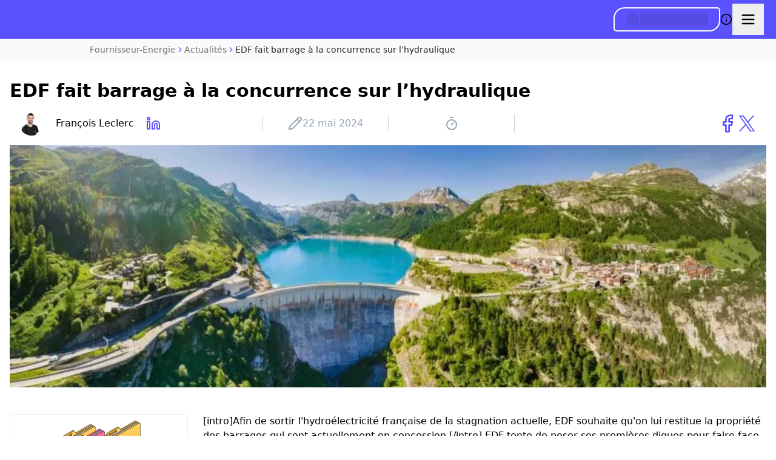

--- FILE ---
content_type: application/javascript; charset=utf-8
request_url: https://www.fournisseur-energie.com/_next/static/chunks/app/(content)/%5Bflags%5D/%5Bsubdomain%5D/(wordpress)/(templates)/blog-article/%5B%5B...slug%5D%5D/page-4b90ce9140eb1fdc.js?dpl=dpl_48TCMfA7gj3XFpGTJ4VnBeHQgACJ
body_size: 278
content:
try{!function(){var e="undefined"!=typeof window?window:"undefined"!=typeof global?global:"undefined"!=typeof globalThis?globalThis:"undefined"!=typeof self?self:{},n=(new e.Error).stack;n&&(e._sentryDebugIds=e._sentryDebugIds||{},e._sentryDebugIds[n]="96605657-9d65-42db-ab1e-a6a5d78c72cc",e._sentryDebugIdIdentifier="sentry-dbid-96605657-9d65-42db-ab1e-a6a5d78c72cc")}()}catch(e){}(self.webpackChunk_N_E=self.webpackChunk_N_E||[]).push([[502],{74002:(e,n,s)=>{Promise.resolve().then(s.bind(s,67752)),Promise.resolve().then(s.bind(s,80696)),Promise.resolve().then(s.bind(s,37e3)),Promise.resolve().then(s.bind(s,96828)),Promise.resolve().then(s.bind(s,52866)),Promise.resolve().then(s.bind(s,47409)),Promise.resolve().then(s.t.bind(s,19664,23)),Promise.resolve().then(s.t.bind(s,10489,23))}},e=>{e.O(0,[8419,8480,3848,8061,2807,6328,3540,5586,9198,6529,3302,5593,1346,4540,4180,5277,3976,9905,8790,4872,5535,7736,5481,2942,9495,1540,9064,3083,3398,4800,5884,1228,9718,8593,6304,8258,4569,6558,6543,2026,2966,2168,5778,2178,6326,6582,5314,4309,7431,9345,6505,4939,3980,8764,9356,5118,7933,3319,2886,6154,3465,7233,8990,9983,6144,8763,9618,8524,3231,3962,9811,5384,5144,4587,513,3164,278,230,7764,8501,3990,5607,4089,443,1793,8264,2859,5640,476,1282,7107,1279,7823,4883,4820,9796,2374,871,4193,4796,3317,6998,9422,5664,7248,5658,7756,1532,9430,2107,5614,8182,1528,4656,7385,2764,1996,7432,9392,2925,7358],()=>e(e.s=74002)),_N_E=e.O()}]);

--- FILE ---
content_type: application/javascript; charset=utf-8
request_url: https://www.fournisseur-energie.com/_next/static/chunks/framework-bf169912-c6ad1c3d30e79522.js?dpl=dpl_48TCMfA7gj3XFpGTJ4VnBeHQgACJ
body_size: 3754
content:
try{!function(){var e="undefined"!=typeof window?window:"undefined"!=typeof global?global:"undefined"!=typeof globalThis?globalThis:"undefined"!=typeof self?self:{},r=(new e.Error).stack;r&&(e._sentryDebugIds=e._sentryDebugIds||{},e._sentryDebugIds[r]="cb6f3c0f-bedc-4b00-bee7-a769868ca0f8",e._sentryDebugIdIdentifier="sentry-dbid-cb6f3c0f-bedc-4b00-bee7-a769868ca0f8")}()}catch(e){}"use strict";(self.webpackChunk_N_E=self.webpackChunk_N_E||[]).push([[6328],{81286:(e,r,t)=>{let n,o,a,l,i,s,d,c,u,f,p,h;Object.defineProperty(r,"__esModule",{value:!0});let m=t(78963);Object.defineProperty(r,"__esModule",{value:!0}),!function(e,r){for(var t in r)Object.defineProperty(e,t,{enumerable:!0,get:r[t]})}(r,{emitter:function(){return F},hydrate:function(){return es},initialize:function(){return U},router:function(){return n},version:function(){return X}});let _=t(30758),b=t(6029);t(18402);let y=_._(t(55729)),g=_._(t(89315)),E=t(67648),x=_._(t(59626)),w=t(70679),v=t(3901),P=t(30272),R=t(25797),C=t(13598),S=t(37069),T=t(14219),A=_._(t(23702)),j=_._(t(68511)),N=t(26197),k=t(43727),D=t(5255),I=t(35986),L=t(39e3),M=t(52872),H=t(30673),B=t(50206),O=t(43788),q=t(95968);t(98396),t(79744);let X="15.5.9",F=(0,x.default)(),z=e=>[].slice.call(e),V=!1;class G extends y.default.Component{componentDidCatch(e,r){this.props.fn(e,r)}componentDidMount(){this.scrollToHash(),n.isSsr&&(o.isFallback||o.nextExport&&((0,P.isDynamicRoute)(n.pathname)||location.search||1)||o.props&&o.props.__N_SSG&&(location.search||1))&&n.replace(n.pathname+"?"+String((0,R.assign)((0,R.urlQueryToSearchParams)(n.query),new URLSearchParams(location.search))),a,{_h:1,shallow:!o.isFallback&&!V}).catch(e=>{if(!e.cancelled)throw e})}componentDidUpdate(){this.scrollToHash()}scrollToHash(){let{hash:e}=location;if(!(e=e&&e.substring(1)))return;let r=document.getElementById(e);r&&setTimeout(()=>r.scrollIntoView(),0)}render(){return this.props.children}}async function U(e){void 0===e&&(e={}),o=JSON.parse(document.getElementById("__NEXT_DATA__").textContent),window.__NEXT_DATA__=o,h=o.defaultLocale;let r=o.assetPrefix||"";if(self.__next_set_public_path__(""+r+"/_next/"),(0,C.setConfig)({serverRuntimeConfig:{},publicRuntimeConfig:o.runtimeConfig||{}}),a=(0,S.getURL)(),(0,M.hasBasePath)(a)&&(a=(0,L.removeBasePath)(a)),o.scriptLoader){let{initScriptLoader:e}=t(4957);e(o.scriptLoader)}l=new j.default(o.buildId,r);let d=e=>{let[r,t]=e;return l.routeLoader.onEntrypoint(r,t)};return window.__NEXT_P&&window.__NEXT_P.map(e=>setTimeout(()=>d(e),0)),window.__NEXT_P=[],window.__NEXT_P.push=d,(s=(0,A.default)()).getIsSsr=()=>n.isSsr,i=document.getElementById("__next"),{assetPrefix:r}}function W(e,r){return(0,b.jsx)(e,{...r})}function Y(e){var r;let{children:t}=e,o=y.default.useMemo(()=>(0,B.adaptForAppRouterInstance)(n),[]);return(0,b.jsx)(G,{fn:e=>Q({App:u,err:e}).catch(e=>console.error("Error rendering page: ",e)),children:(0,b.jsx)(H.AppRouterContext.Provider,{value:o,children:(0,b.jsx)(O.SearchParamsContext.Provider,{value:(0,B.adaptForSearchParams)(n),children:(0,b.jsx)(B.PathnameContextProviderAdapter,{router:n,isAutoExport:null!=(r=self.__NEXT_DATA__.autoExport)&&r,children:(0,b.jsx)(O.PathParamsContext.Provider,{value:(0,B.adaptForPathParams)(n),children:(0,b.jsx)(w.RouterContext.Provider,{value:(0,k.makePublicRouterInstance)(n),children:(0,b.jsx)(E.HeadManagerContext.Provider,{value:s,children:(0,b.jsx)(I.ImageConfigContext.Provider,{value:{deviceSizes:[640,750,828,1080,1200,1920,2048,3840],imageSizes:[16,32,48,64,96,128,256,384],path:"/_next/image/",loader:"default",dangerouslyAllowSVG:!1,unoptimized:!1},children:t})})})})})})})})}let J=e=>r=>{let t={...r,Component:p,err:o.err,router:n};return(0,b.jsx)(Y,{children:W(e,t)})};function Q(e){let{App:r,err:i}=e;return console.error(i),console.error("A client-side exception has occurred, see here for more info: https://nextjs.org/docs/messages/client-side-exception-occurred"),l.loadPage("/_error").then(n=>{let{page:o,styleSheets:a}=n;return(null==d?void 0:d.Component)===o?Promise.resolve().then(()=>m._(t(43826))).then(n=>Promise.resolve().then(()=>m._(t(27655))).then(t=>(e.App=r=t.default,n))).then(e=>({ErrorComponent:e.default,styleSheets:[]})):{ErrorComponent:o,styleSheets:a}}).then(t=>{var l;let{ErrorComponent:s,styleSheets:d}=t,c=J(r),u={Component:s,AppTree:c,router:n,ctx:{err:i,pathname:o.page,query:o.query,asPath:a,AppTree:c}};return Promise.resolve((null==(l=e.props)?void 0:l.err)?e.props:(0,S.loadGetInitialProps)(r,u)).then(r=>el({...e,err:i,Component:s,styleSheets:d,props:r}))})}function K(e){let{callback:r}=e;return y.default.useLayoutEffect(()=>r(),[r]),null}let Z={navigationStart:"navigationStart",beforeRender:"beforeRender",afterRender:"afterRender",afterHydrate:"afterHydrate",routeChange:"routeChange"},$={hydration:"Next.js-hydration",beforeHydration:"Next.js-before-hydration",routeChangeToRender:"Next.js-route-change-to-render",render:"Next.js-render"},ee=null,er=!0;function et(){[Z.beforeRender,Z.afterHydrate,Z.afterRender,Z.routeChange].forEach(e=>performance.clearMarks(e))}function en(){S.ST&&(performance.mark(Z.afterHydrate),performance.getEntriesByName(Z.beforeRender,"mark").length&&(performance.measure($.beforeHydration,Z.navigationStart,Z.beforeRender),performance.measure($.hydration,Z.beforeRender,Z.afterHydrate)),f&&performance.getEntriesByName($.hydration).forEach(f),et())}function eo(){if(!S.ST)return;performance.mark(Z.afterRender);let e=performance.getEntriesByName(Z.routeChange,"mark");e.length&&(performance.getEntriesByName(Z.beforeRender,"mark").length&&(performance.measure($.routeChangeToRender,e[0].name,Z.beforeRender),performance.measure($.render,Z.beforeRender,Z.afterRender),f&&(performance.getEntriesByName($.render).forEach(f),performance.getEntriesByName($.routeChangeToRender).forEach(f))),et(),[$.routeChangeToRender,$.render].forEach(e=>performance.clearMeasures(e)))}function ea(e){let{callbacks:r,children:t}=e;return y.default.useLayoutEffect(()=>r.forEach(e=>e()),[r]),t}function el(e){let r,t,{App:o,Component:a,props:l,err:s}=e,u="initial"in e?void 0:e.styleSheets;a=a||d.Component;let f={...l=l||d.props,Component:a,err:s,router:n};d=f;let p=!1,h=new Promise((e,r)=>{c&&c(),t=()=>{c=null,e()},c=()=>{p=!0,c=null;let e=Object.defineProperty(Error("Cancel rendering route"),"__NEXT_ERROR_CODE",{value:"E503",enumerable:!1,configurable:!0});e.cancelled=!0,r(e)}});function m(){t()}!function(){if(!u)return;let e=new Set(z(document.querySelectorAll("style[data-n-href]")).map(e=>e.getAttribute("data-n-href"))),r=document.querySelector("noscript[data-n-css]"),t=null==r?void 0:r.getAttribute("data-n-css");u.forEach(r=>{let{href:n,text:o}=r;if(!e.has(n)){let e=document.createElement("style");e.setAttribute("data-n-href",n),e.setAttribute("media","x"),t&&e.setAttribute("nonce",t),document.head.appendChild(e),e.appendChild(document.createTextNode(o))}})}();let _=(0,b.jsxs)(b.Fragment,{children:[(0,b.jsx)(K,{callback:function(){if(u&&!p){let e=new Set(u.map(e=>e.href)),r=z(document.querySelectorAll("style[data-n-href]")),t=r.map(e=>e.getAttribute("data-n-href"));for(let n=0;n<t.length;++n)e.has(t[n])?r[n].removeAttribute("media"):r[n].setAttribute("media","x");let n=document.querySelector("noscript[data-n-css]");n&&u.forEach(e=>{let{href:r}=e,t=document.querySelector('style[data-n-href="'+r+'"]');t&&(n.parentNode.insertBefore(t,n.nextSibling),n=t)}),z(document.querySelectorAll("link[data-n-p]")).forEach(e=>{e.parentNode.removeChild(e)})}if(e.scroll){let{x:r,y:t}=e.scroll;(0,v.disableSmoothScrollDuringRouteTransition)(()=>{window.scrollTo(r,t)})}}}),(0,b.jsxs)(Y,{children:[W(o,f),(0,b.jsx)(T.Portal,{type:"next-route-announcer",children:(0,b.jsx)(N.RouteAnnouncer,{})})]})]});var E=i;S.ST&&performance.mark(Z.beforeRender);let x=(r=er?en:eo,(0,b.jsx)(ea,{callbacks:[r,m],children:(0,b.jsx)(y.default.StrictMode,{children:_})}));return ee?(0,y.default.startTransition)(()=>{ee.render(x)}):(ee=g.default.hydrateRoot(E,x,{onRecoverableError:q.onRecoverableError}),er=!1),h}async function ei(e){if(e.err&&(void 0===e.Component||!e.isHydratePass))return void await Q(e);try{await el(e)}catch(t){let r=(0,D.getProperError)(t);if(r.cancelled)throw r;await Q({...e,err:r})}}async function es(e){let r=o.err;try{let e=await l.routeLoader.whenEntrypoint("/_app");if("error"in e)throw e.error;let{component:r,exports:t}=e;u=r,t&&t.reportWebVitals&&(f=e=>{let r,{id:n,name:o,startTime:a,value:l,duration:i,entryType:s,entries:d,attribution:c}=e,u=Date.now()+"-"+(Math.floor(Math.random()*(9e12-1))+1e12);d&&d.length&&(r=d[0].startTime);let f={id:n||u,name:o,startTime:a||r,value:null==l?i:l,label:"mark"===s||"measure"===s?"custom":"web-vital"};c&&(f.attribution=c),t.reportWebVitals(f)});let n=await l.routeLoader.whenEntrypoint(o.page);if("error"in n)throw n.error;p=n.component}catch(e){r=(0,D.getProperError)(e)}window.__NEXT_PRELOADREADY&&await window.__NEXT_PRELOADREADY(o.dynamicIds),n=(0,k.createRouter)(o.page,o.query,a,{initialProps:o.props,pageLoader:l,App:u,Component:p,wrapApp:J,err:r,isFallback:!!o.isFallback,subscription:(e,r,t)=>ei(Object.assign({},e,{App:r,scroll:t})),locale:o.locale,locales:o.locales,defaultLocale:h,domainLocales:o.domainLocales,isPreview:o.isPreview}),V=await n._initialMatchesMiddlewarePromise;let t={App:u,initial:!0,Component:p,props:o.props,err:r,isHydratePass:!0};(null==e?void 0:e.beforeRender)&&await e.beforeRender(),ei(t)}("function"==typeof r.default||"object"==typeof r.default&&null!==r.default)&&void 0===r.default.__esModule&&(Object.defineProperty(r.default,"__esModule",{value:!0}),Object.assign(r.default,r),e.exports=r.default)}}]);

--- FILE ---
content_type: application/javascript; charset=utf-8
request_url: https://www.fournisseur-energie.com/_next/static/chunks/commons-561eaaec-25920ff47a0bcf66.js?dpl=dpl_48TCMfA7gj3XFpGTJ4VnBeHQgACJ
body_size: 5940
content:
try{!function(){var e="undefined"!=typeof window?window:"undefined"!=typeof global?global:"undefined"!=typeof globalThis?globalThis:"undefined"!=typeof self?self:{},t=(new e.Error).stack;t&&(e._sentryDebugIds=e._sentryDebugIds||{},e._sentryDebugIds[t]="0c418db4-e685-4a90-896f-a6c18e409ac8",e._sentryDebugIdIdentifier="sentry-dbid-0c418db4-e685-4a90-896f-a6c18e409ac8")}()}catch(e){}(self.webpackChunk_N_E=self.webpackChunk_N_E||[]).push([[7233],{29139:(e,t,n)=>{"use strict";n.d(t,{A:()=>i});var o=n(15701),r=n(52870);function i(e={}){return new o.k_({view:t=>new l(t,e)})}class l{constructor(e,t){var n;this.editorView=e,this.cursorPos=null,this.element=null,this.timeout=-1,this.width=null!=(n=t.width)?n:1,this.color=!1===t.color?void 0:t.color||"black",this.class=t.class,this.handlers=["dragover","dragend","drop","dragleave"].map(t=>{let n=e=>{this[t](e)};return e.dom.addEventListener(t,n),{name:t,handler:n}})}destroy(){this.handlers.forEach(({name:e,handler:t})=>this.editorView.dom.removeEventListener(e,t))}update(e,t){null!=this.cursorPos&&t.doc!=e.state.doc&&(this.cursorPos>e.state.doc.content.size?this.setCursor(null):this.updateOverlay())}setCursor(e){e!=this.cursorPos&&(this.cursorPos=e,null==e?(this.element.parentNode.removeChild(this.element),this.element=null):this.updateOverlay())}updateOverlay(){let e,t,n=this.editorView.state.doc.resolve(this.cursorPos),o=!n.parent.inlineContent,r,i=this.editorView.dom,l=i.getBoundingClientRect(),s=l.width/i.offsetWidth,c=l.height/i.offsetHeight;if(o){let e=n.nodeBefore,t=n.nodeAfter;if(e||t){let n=this.editorView.nodeDOM(this.cursorPos-(e?e.nodeSize:0));if(n){let o=n.getBoundingClientRect(),i=e?o.bottom:o.top;e&&t&&(i=(i+this.editorView.nodeDOM(this.cursorPos).getBoundingClientRect().top)/2);let l=this.width/2*c;r={left:o.left,right:o.right,top:i-l,bottom:i+l}}}}if(!r){let e=this.editorView.coordsAtPos(this.cursorPos),t=this.width/2*s;r={left:e.left-t,right:e.left+t,top:e.top,bottom:e.bottom}}let d=this.editorView.dom.offsetParent;if(!this.element&&(this.element=d.appendChild(document.createElement("div")),this.class&&(this.element.className=this.class),this.element.style.cssText="position: absolute; z-index: 50; pointer-events: none;",this.color&&(this.element.style.backgroundColor=this.color)),this.element.classList.toggle("prosemirror-dropcursor-block",o),this.element.classList.toggle("prosemirror-dropcursor-inline",!o),d&&(d!=document.body||"static"!=getComputedStyle(d).position)){let n=d.getBoundingClientRect(),o=n.width/d.offsetWidth,r=n.height/d.offsetHeight;e=n.left-d.scrollLeft*o,t=n.top-d.scrollTop*r}else e=-pageXOffset,t=-pageYOffset;this.element.style.left=(r.left-e)/s+"px",this.element.style.top=(r.top-t)/c+"px",this.element.style.width=(r.right-r.left)/s+"px",this.element.style.height=(r.bottom-r.top)/c+"px"}scheduleRemoval(e){clearTimeout(this.timeout),this.timeout=setTimeout(()=>this.setCursor(null),e)}dragover(e){if(!this.editorView.editable)return;let t=this.editorView.posAtCoords({left:e.clientX,top:e.clientY}),n=t&&t.inside>=0&&this.editorView.state.doc.nodeAt(t.inside),o=n&&n.type.spec.disableDropCursor,i="function"==typeof o?o(this.editorView,t,e):o;if(t&&!i){let e=t.pos;if(this.editorView.dragging&&this.editorView.dragging.slice){let t=(0,r.Um)(this.editorView.state.doc,e,this.editorView.dragging.slice);null!=t&&(e=t)}this.setCursor(e),this.scheduleRemoval(5e3)}}dragend(){this.scheduleRemoval(20)}drop(){this.scheduleRemoval(20)}dragleave(e){this.editorView.dom.contains(e.relatedTarget)||this.setCursor(null)}}},38676:(e,t,n)=>{"use strict";n.d(t,{$f:()=>O,G2:()=>b,I$:()=>T,Im:()=>B,Qv:()=>c,Sd:()=>y,Z1:()=>S,_G:()=>a,_e:()=>u,bh:()=>v,eB:()=>d,eT:()=>g,ec:()=>R,hy:()=>A,ic:()=>l,iz:()=>V,pC:()=>k,yY:()=>C,y_:()=>P});var o=n(52870),r=n(13677),i=n(15701);let l=(e,t)=>!e.selection.empty&&(t&&t(e.tr.deleteSelection().scrollIntoView()),!0);function s(e,t){let{$cursor:n}=e.selection;return n&&(t?t.endOfTextblock("backward",e):!(n.parentOffset>0))?n:null}let c=(e,t,n)=>{let l=s(e,n);if(!l)return!1;let c=h(l);if(!c){let n=l.blockRange(),r=n&&(0,o.jP)(n);return null!=r&&(t&&t(e.tr.lift(n,r).scrollIntoView()),!0)}let d=c.nodeBefore;if(I(e,c,t,-1))return!0;if(0==l.parent.content.size&&(p(d,"end")||i.nh.isSelectable(d)))for(let n=l.depth;;n--){let s=(0,o.$L)(e.doc,l.before(n),l.after(n),r.Ji.empty);if(s&&s.slice.size<s.to-s.from){if(t){let n=e.tr.step(s);n.setSelection(p(d,"end")?i.LN.findFrom(n.doc.resolve(n.mapping.map(c.pos,-1)),-1):i.nh.create(n.doc,c.pos-d.nodeSize)),t(n.scrollIntoView())}return!0}if(1==n||l.node(n-1).childCount>1)break}return!!d.isAtom&&c.depth==l.depth-1&&(t&&t(e.tr.delete(c.pos-d.nodeSize,c.pos).scrollIntoView()),!0)},d=(e,t,n)=>{let o=s(e,n);if(!o)return!1;let r=h(o);return!!r&&f(e,r,t)},a=(e,t,n)=>{let o=m(e,n);if(!o)return!1;let r=w(o);return!!r&&f(e,r,t)};function f(e,t,n){let l=t.nodeBefore,s=t.pos-1;for(;!l.isTextblock;s--){if(l.type.spec.isolating)return!1;let e=l.lastChild;if(!e)return!1;l=e}let c=t.nodeAfter,d=t.pos+1;for(;!c.isTextblock;d++){if(c.type.spec.isolating)return!1;let e=c.firstChild;if(!e)return!1;c=e}let a=(0,o.$L)(e.doc,s,d,r.Ji.empty);if(!a||a.from!=s||a instanceof o.Ln&&a.slice.size>=d-s)return!1;if(n){let t=e.tr.step(a);t.setSelection(i.U3.create(t.doc,s)),n(t.scrollIntoView())}return!0}function p(e,t,n=!1){for(let o=e;o;o="start"==t?o.firstChild:o.lastChild){if(o.isTextblock)return!0;if(n&&1!=o.childCount)break}return!1}let u=(e,t,n)=>{let{$head:o,empty:r}=e.selection,l=o;if(!r)return!1;if(o.parent.isTextblock){if(n?!n.endOfTextblock("backward",e):o.parentOffset>0)return!1;l=h(o)}let s=l&&l.nodeBefore;return!!s&&!!i.nh.isSelectable(s)&&(t&&t(e.tr.setSelection(i.nh.create(e.doc,l.pos-s.nodeSize)).scrollIntoView()),!0)};function h(e){if(!e.parent.type.spec.isolating)for(let t=e.depth-1;t>=0;t--){if(e.index(t)>0)return e.doc.resolve(e.before(t+1));if(e.node(t).type.spec.isolating)break}return null}function m(e,t){let{$cursor:n}=e.selection;return n&&(t?t.endOfTextblock("forward",e):!(n.parentOffset<n.parent.content.size))?n:null}let g=(e,t,n)=>{let l=m(e,n);if(!l)return!1;let s=w(l);if(!s)return!1;let c=s.nodeAfter;if(I(e,s,t,1))return!0;if(0==l.parent.content.size&&(p(c,"start")||i.nh.isSelectable(c))){let n=(0,o.$L)(e.doc,l.before(),l.after(),r.Ji.empty);if(n&&n.slice.size<n.to-n.from){if(t){let o=e.tr.step(n);o.setSelection(p(c,"start")?i.LN.findFrom(o.doc.resolve(o.mapping.map(s.pos)),1):i.nh.create(o.doc,o.mapping.map(s.pos))),t(o.scrollIntoView())}return!0}}return!!c.isAtom&&s.depth==l.depth-1&&(t&&t(e.tr.delete(s.pos,s.pos+c.nodeSize).scrollIntoView()),!0)},y=(e,t,n)=>{let{$head:o,empty:r}=e.selection,l=o;if(!r)return!1;if(o.parent.isTextblock){if(n?!n.endOfTextblock("forward",e):o.parentOffset<o.parent.content.size)return!1;l=w(o)}let s=l&&l.nodeAfter;return!!s&&!!i.nh.isSelectable(s)&&(t&&t(e.tr.setSelection(i.nh.create(e.doc,l.pos)).scrollIntoView()),!0)};function w(e){if(!e.parent.type.spec.isolating)for(let t=e.depth-1;t>=0;t--){let n=e.node(t);if(e.index(t)+1<n.childCount)return e.doc.resolve(e.after(t+1));if(n.type.spec.isolating)break}return null}let b=(e,t)=>{let n=e.selection,r=n instanceof i.nh,l;if(r){if(n.node.isTextblock||!(0,o.n9)(e.doc,n.from))return!1;l=n.from}else if(null==(l=(0,o.N0)(e.doc,n.from,-1)))return!1;if(t){let n=e.tr.join(l);r&&n.setSelection(i.nh.create(n.doc,l-e.doc.resolve(l).nodeBefore.nodeSize)),t(n.scrollIntoView())}return!0},v=(e,t)=>{let n=e.selection,r;if(n instanceof i.nh){if(n.node.isTextblock||!(0,o.n9)(e.doc,n.to))return!1;r=n.to}else if(null==(r=(0,o.N0)(e.doc,n.to,1)))return!1;return t&&t(e.tr.join(r).scrollIntoView()),!0},C=(e,t)=>{let{$from:n,$to:r}=e.selection,i=n.blockRange(r),l=i&&(0,o.jP)(i);return null!=l&&(t&&t(e.tr.lift(i,l).scrollIntoView()),!0)},k=(e,t)=>{let{$head:n,$anchor:o}=e.selection;return!!n.parent.type.spec.code&&!!n.sameParent(o)&&(t&&t(e.tr.insertText("\n").scrollIntoView()),!0)};function x(e){for(let t=0;t<e.edgeCount;t++){let{type:n}=e.edge(t);if(n.isTextblock&&!n.hasRequiredAttrs())return n}return null}let T=(e,t)=>{let{$head:n,$anchor:o}=e.selection;if(!n.parent.type.spec.code||!n.sameParent(o))return!1;let r=n.node(-1),l=n.indexAfter(-1),s=x(r.contentMatchAt(l));if(!s||!r.canReplaceWith(l,l,s))return!1;if(t){let o=n.after(),r=e.tr.replaceWith(o,o,s.createAndFill());r.setSelection(i.LN.near(r.doc.resolve(o),1)),t(r.scrollIntoView())}return!0},S=(e,t)=>{let n=e.selection,{$from:o,$to:r}=n;if(n instanceof i.i5||o.parent.inlineContent||r.parent.inlineContent)return!1;let l=x(r.parent.contentMatchAt(r.indexAfter()));if(!l||!l.isTextblock)return!1;if(t){let n=(!o.parentOffset&&r.index()<r.parent.childCount?o:r).pos,s=e.tr.insert(n,l.createAndFill());s.setSelection(i.U3.create(s.doc,n+1)),t(s.scrollIntoView())}return!0},V=(e,t)=>{let{$cursor:n}=e.selection;if(!n||n.parent.content.size)return!1;if(n.depth>1&&n.after()!=n.end(-1)){let r=n.before();if((0,o.zy)(e.doc,r))return t&&t(e.tr.split(r).scrollIntoView()),!0}let r=n.blockRange(),i=r&&(0,o.jP)(r);return null!=i&&(t&&t(e.tr.lift(r,i).scrollIntoView()),!0)},A=(e,t)=>{let{$from:n,to:o}=e.selection,r,l=n.sharedDepth(o);return 0!=l&&(r=n.before(l),t&&t(e.tr.setSelection(i.nh.create(e.doc,r))),!0)};function I(e,t,n,l){let s,c,d,a=t.nodeBefore,f=t.nodeAfter,u,h,m=a.type.spec.isolating||f.type.spec.isolating;if(!m&&(s=t.nodeBefore,c=t.nodeAfter,d=t.index(),s&&c&&s.type.compatibleContent(c.type)&&(!s.content.size&&t.parent.canReplace(d-1,d)?(n&&n(e.tr.delete(t.pos-s.nodeSize,t.pos).scrollIntoView()),!0):!!t.parent.canReplace(d,d+1)&&!!(c.isTextblock||(0,o.n9)(e.doc,t.pos))&&(n&&n(e.tr.join(t.pos).scrollIntoView()),!0))))return!0;let g=!m&&t.parent.canReplace(t.index(),t.index()+1);if(g&&(u=(h=a.contentMatchAt(a.childCount)).findWrapping(f.type))&&h.matchType(u[0]||f.type).validEnd){if(n){let i=t.pos+f.nodeSize,l=r.FK.empty;for(let e=u.length-1;e>=0;e--)l=r.FK.from(u[e].create(null,l));l=r.FK.from(a.copy(l));let s=e.tr.step(new o.Wg(t.pos-1,i,t.pos,i,new r.Ji(l,1,0),u.length,!0)),c=s.doc.resolve(i+2*u.length);c.nodeAfter&&c.nodeAfter.type==a.type&&(0,o.n9)(s.doc,c.pos)&&s.join(c.pos),n(s.scrollIntoView())}return!0}let y=f.type.spec.isolating||l>0&&m?null:i.LN.findFrom(t,1),w=y&&y.$from.blockRange(y.$to),b=w&&(0,o.jP)(w);if(null!=b&&b>=t.depth)return n&&n(e.tr.lift(w,b).scrollIntoView()),!0;if(g&&p(f,"start",!0)&&p(a,"end")){let i=a,l=[];for(;l.push(i),!i.isTextblock;)i=i.lastChild;let s=f,c=1;for(;!s.isTextblock;s=s.firstChild)c++;if(i.canReplace(i.childCount,i.childCount,s.content)){if(n){let i=r.FK.empty;for(let e=l.length-1;e>=0;e--)i=r.FK.from(l[e].copy(i));n(e.tr.step(new o.Wg(t.pos-l.length,t.pos+f.nodeSize,t.pos+c,t.pos+f.nodeSize-c,new r.Ji(i,l.length,0),0,!0)).scrollIntoView())}return!0}}return!1}function z(e){return function(t,n){let o=t.selection,r=e<0?o.$from:o.$to,l=r.depth;for(;r.node(l).isInline;){if(!l)return!1;l--}return!!r.node(l).isTextblock&&(n&&n(t.tr.setSelection(i.U3.create(t.doc,e<0?r.start(l):r.end(l)))),!0)}}let O=z(-1),R=z(1);function B(e,t=null){return function(n,r){let{$from:i,$to:l}=n.selection,s=i.blockRange(l),c=s&&(0,o.oM)(s,e,t);return!!c&&(r&&r(n.tr.wrap(s,c).scrollIntoView()),!0)}}function P(e,t=null){return function(n,o){let r=!1;for(let o=0;o<n.selection.ranges.length&&!r;o++){let{$from:{pos:i},$to:{pos:l}}=n.selection.ranges[o];n.doc.nodesBetween(i,l,(o,i)=>{if(r)return!1;if(!(!o.isTextblock||o.hasMarkup(e,t)))if(o.type==e)r=!0;else{let t=n.doc.resolve(i),o=t.index();r=t.parent.canReplaceWith(o,o+1,e)}})}if(!r)return!1;if(o){let r=n.tr;for(let o=0;o<n.selection.ranges.length;o++){let{$from:{pos:i},$to:{pos:l}}=n.selection.ranges[o];r.setBlockType(i,l,e,t)}o(r.scrollIntoView())}return!0}}function M(...e){return function(t,n,o){for(let r=0;r<e.length;r++)if(e[r](t,n,o))return!0;return!1}}let _=M(l,c,u),N=M(l,g,y),D={Enter:M(k,S,V,(e,t)=>{let{$from:n,$to:r}=e.selection;if(e.selection instanceof i.nh&&e.selection.node.isBlock)return!!n.parentOffset&&!!(0,o.zy)(e.doc,n.pos)&&(t&&t(e.tr.split(n.pos).scrollIntoView()),!0);if(!n.depth)return!1;let l=[],s,c,d=!1,a=!1;for(let e=n.depth;;e--){if(n.node(e).isBlock){let t;d=n.end(e)==n.pos+(n.depth-e),a=n.start(e)==n.pos-(n.depth-e),c=x(n.node(e-1).contentMatchAt(n.indexAfter(e-1)));l.unshift(t||(d&&c?{type:c}:null)),s=e;break}if(1==e)return!1;l.unshift(null)}let f=e.tr;(e.selection instanceof i.U3||e.selection instanceof i.i5)&&f.deleteSelection();let p=f.mapping.map(n.pos),u=(0,o.zy)(f.doc,p,l.length,l);if(u||(l[0]=c?{type:c}:null,u=(0,o.zy)(f.doc,p,l.length,l)),!u)return!1;if(f.split(p,l.length,l),!d&&a&&n.node(s).type!=c){let e=f.mapping.map(n.before(s)),t=f.doc.resolve(e);c&&n.node(s-1).canReplaceWith(t.index(),t.index()+1,c)&&f.setNodeMarkup(f.mapping.map(n.before(s)),c)}return t&&t(f.scrollIntoView()),!0}),"Mod-Enter":T,Backspace:_,"Mod-Backspace":_,"Shift-Backspace":_,Delete:N,"Mod-Delete":N,"Mod-a":(e,t)=>(t&&t(e.tr.setSelection(new i.i5(e.doc))),!0)},L={"Ctrl-h":D.Backspace,"Alt-Backspace":D["Mod-Backspace"],"Ctrl-d":D.Delete,"Ctrl-Alt-Backspace":D["Mod-Delete"],"Alt-Delete":D["Mod-Delete"],"Alt-d":D["Mod-Delete"],"Ctrl-a":O,"Ctrl-e":R};for(let e in D)L[e]=D[e];"undefined"!=typeof navigator?/Mac|iP(hone|[oa]d)/.test(navigator.platform):"undefined"!=typeof os&&os.platform&&os.platform()},42449:(e,t,n)=>{"use strict";var o=n(64798);function r(){}function i(){}i.resetWarningCache=r,e.exports=function(){function e(e,t,n,r,i,l){if(l!==o){var s=Error("Calling PropTypes validators directly is not supported by the `prop-types` package. Use PropTypes.checkPropTypes() to call them. Read more at http://fb.me/use-check-prop-types");throw s.name="Invariant Violation",s}}function t(){return e}e.isRequired=e;var n={array:e,bigint:e,bool:e,func:e,number:e,object:e,string:e,symbol:e,any:e,arrayOf:t,element:e,elementType:e,instanceOf:t,node:e,objectOf:t,oneOf:t,oneOfType:t,shape:t,exact:t,checkPropTypes:i,resetWarningCache:r};return n.PropTypes=n,n}},64798:e=>{"use strict";e.exports="SECRET_DO_NOT_PASS_THIS_OR_YOU_WILL_BE_FIRED"},65711:(e,t,n)=>{e.exports=n(42449)()},98160:(e,t,n)=>{"use strict";n.d(t,{z:()=>a});var o=n(30915),r=n(15701),i=n(13677),l=n(47833);class s extends r.LN{constructor(e){super(e,e)}map(e,t){let n=e.resolve(t.map(this.head));return s.valid(n)?new s(n):r.LN.near(n)}content(){return i.Ji.empty}eq(e){return e instanceof s&&e.head==this.head}toJSON(){return{type:"gapcursor",pos:this.head}}static fromJSON(e,t){if("number"!=typeof t.pos)throw RangeError("Invalid input for GapCursor.fromJSON");return new s(e.resolve(t.pos))}getBookmark(){return new c(this.anchor)}static valid(e){let t=e.parent;if(t.isTextblock||!function(e){for(let t=e.depth;t>=0;t--){let n=e.index(t),o=e.node(t);if(0==n){if(o.type.spec.isolating)return!0;continue}for(let e=o.child(n-1);;e=e.lastChild){if(0==e.childCount&&!e.inlineContent||d(e.type))return!0;if(e.inlineContent)return!1}}return!0}(e)||!function(e){for(let t=e.depth;t>=0;t--){let n=e.indexAfter(t),o=e.node(t);if(n==o.childCount){if(o.type.spec.isolating)return!0;continue}for(let e=o.child(n);;e=e.firstChild){if(0==e.childCount&&!e.inlineContent||d(e.type))return!0;if(e.inlineContent)return!1}}return!0}(e))return!1;let n=t.type.spec.allowGapCursor;if(null!=n)return n;let o=t.contentMatchAt(e.index()).defaultType;return o&&o.isTextblock}static findGapCursorFrom(e,t,n=!1){e:for(;;){if(!n&&s.valid(e))return e;let o=e.pos,i=null;for(let n=e.depth;;n--){let r=e.node(n);if(t>0?e.indexAfter(n)<r.childCount:e.index(n)>0){i=r.child(t>0?e.indexAfter(n):e.index(n)-1);break}if(0==n)return null;o+=t;let l=e.doc.resolve(o);if(s.valid(l))return l}for(;;){let l=t>0?i.firstChild:i.lastChild;if(!l){if(i.isAtom&&!i.isText&&!r.nh.isSelectable(i)){e=e.doc.resolve(o+i.nodeSize*t),n=!1;continue e}break}i=l,o+=t;let c=e.doc.resolve(o);if(s.valid(c))return c}return null}}}s.prototype.visible=!1,s.findFrom=s.findGapCursorFrom,r.LN.jsonID("gapcursor",s);class c{constructor(e){this.pos=e}map(e){return new c(e.map(this.pos))}resolve(e){let t=e.resolve(this.pos);return s.valid(t)?new s(t):r.LN.near(t)}}function d(e){return e.isAtom||e.spec.isolating||e.spec.createGapCursor}function a(){return new r.k_({props:{decorations:m,createSelectionBetween:(e,t,n)=>t.pos==n.pos&&s.valid(n)?new s(n):null,handleClick:u,handleKeyDown:f,handleDOMEvents:{beforeinput:h}}})}let f=(0,o.K)({ArrowLeft:p("horiz",-1),ArrowRight:p("horiz",1),ArrowUp:p("vert",-1),ArrowDown:p("vert",1)});function p(e,t){let n="vert"==e?t>0?"down":"up":t>0?"right":"left";return function(e,o,i){let l=e.selection,c=t>0?l.$to:l.$from,d=l.empty;if(l instanceof r.U3){if(!i.endOfTextblock(n)||0==c.depth)return!1;d=!1,c=e.doc.resolve(t>0?c.after():c.before())}let a=s.findGapCursorFrom(c,t,d);return!!a&&(o&&o(e.tr.setSelection(new s(a))),!0)}}function u(e,t,n){if(!e||!e.editable)return!1;let o=e.state.doc.resolve(t);if(!s.valid(o))return!1;let i=e.posAtCoords({left:n.clientX,top:n.clientY});return!(i&&i.inside>-1&&r.nh.isSelectable(e.state.doc.nodeAt(i.inside)))&&(e.dispatch(e.state.tr.setSelection(new s(o))),!0)}function h(e,t){if("insertCompositionText"!=t.inputType||!(e.state.selection instanceof s))return!1;let{$from:n}=e.state.selection,o=n.parent.contentMatchAt(n.index()).findWrapping(e.state.schema.nodes.text);if(!o)return!1;let l=i.FK.empty;for(let e=o.length-1;e>=0;e--)l=i.FK.from(o[e].createAndFill(null,l));let c=e.state.tr.replace(n.pos,n.pos,new i.Ji(l,0,0));return c.setSelection(r.U3.near(c.doc.resolve(n.pos+1))),e.dispatch(c),!1}function m(e){if(!(e.selection instanceof s))return null;let t=document.createElement("div");return t.className="ProseMirror-gapcursor",l.zF.create(e.doc,[l.NZ.widget(e.selection.head,t,{key:"gapcursor"})])}}}]);

--- FILE ---
content_type: text/x-component
request_url: https://www.fournisseur-energie.com/actualites/?_rsc=9751x
body_size: -59
content:
0:{"b":"685AgMCPRlwBzw9lOSC1c","f":[["children","(content)","children",["flags","eyJhbGciOiJIUzI1NiJ9._v3-_v39_g.KNsCRiHN1ARYRjGMZ4CwsvGPvI34saxn10LMnXps99s","d"],"children",["subdomain","fe.ppn.cat","d"],"children","(wordpress)","children","(templates)","children","homepage-blog",["homepage-blog",{"children":[["slug","actualites","oc"],{"children":["__PAGE__",{}]},"$undefined","$undefined",true]}],null,[null,null],true]],"S":false}
